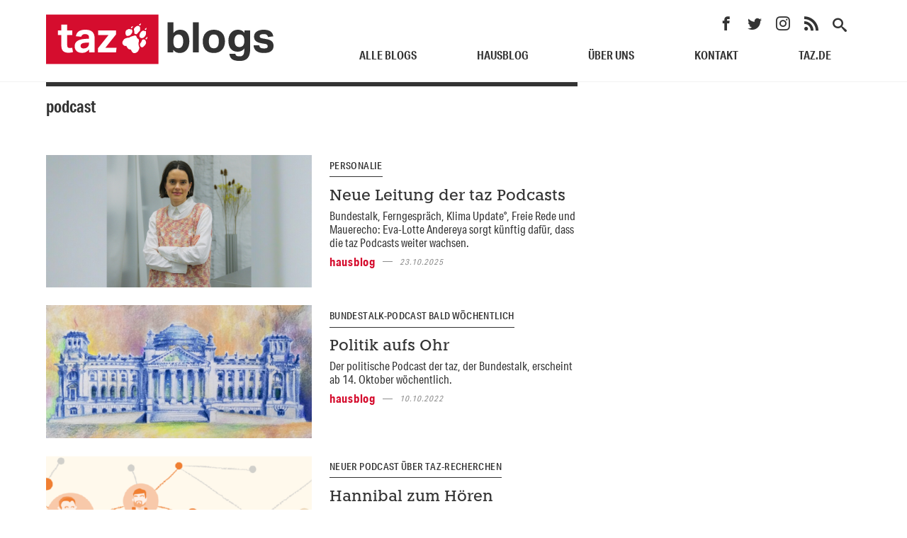

--- FILE ---
content_type: text/html; charset=UTF-8
request_url: https://blogs.taz.de/hausblog/tag/podcast/
body_size: 7332
content:
<!DOCTYPE html>
<html lang="de" xmlns:og="https://opengraphprotocol.org/schema/" xmlns:fb="https://www.facebook.com/2008/fbml">
  <head>
    <meta charset="UTF-8">
    <title>taz Hausblog &raquo; Podcast</title>
    <meta name="description" content="Das Blog aus der taz über die taz, Innenansichten, Personalie, Rechtsstreit, Preisverleihung">
    <meta name="viewport" content="width=device-width, initial-scale=1">
    <link rel="profile" href="http://gmpg.org/xfn/11">

    <link rel="stylesheet" href="https://blogs.taz.de/hausblog/wp-content/themes/tazblogstheme/style.css" type="text/css" />
    <!-- fav -->
    <link rel="apple-touch-icon" sizes="57x57" href="https://blogs.taz.de/hausblog/wp-content/themes/tazblogstheme/img/apple-icon-57x57.png" />
    <link rel="apple-touch-icon" sizes="60x60" href="https://blogs.taz.de/hausblog/wp-content/themes/tazblogstheme/img/apple-icon-60x60.png" />
    <link rel="apple-touch-icon" sizes="72x72" href="https://blogs.taz.de/hausblog/wp-content/themes/tazblogstheme/img/apple-icon-72x72.png" />
    <link rel="apple-touch-icon" sizes="76x76" href="https://blogs.taz.de/hausblog/wp-content/themes/tazblogstheme/img/apple-icon-76x76.png" />
    <link rel="apple-touch-icon" sizes="114x114" href="https://blogs.taz.de/hausblog/wp-content/themes/tazblogstheme/img/apple-icon-114x114.png" />
    <link rel="apple-touch-icon" sizes="120x120" href="https://blogs.taz.de/hausblog/wp-content/themes/tazblogstheme/img/apple-icon-120x120.png" />
    <link rel="apple-touch-icon" sizes="144x144" href="https://blogs.taz.de/hausblog/wp-content/themes/tazblogstheme/img/apple-icon-144x144.png" />
    <link rel="apple-touch-icon" sizes="152x152" href="https://blogs.taz.de/hausblog/wp-content/themes/tazblogstheme/img/apple-icon-152x151.png" />
    <link rel="apple-touch-icon" sizes="180x180" href="https://blogs.taz.de/hausblog/wp-content/themes/tazblogstheme/img/apple-icon-180x180.png" />
    <link rel="icon" type="image/png" sizes="192x192" href="https://blogs.taz.de/hausblog/wp-content/themes/tazblogstheme/img/android-icon-192x192.png" />
    <link rel="icon" type="image/png" sizes="32x32" href="https://blogs.taz.de/hausblog/wp-content/themes/tazblogstheme/img/favicon-32x32.png" />
    <link rel="icon" type="image/png" sizes="96x96" href="https://blogs.taz.de/hausblog/wp-content/themes/tazblogstheme/img/favicon-96x96.png" />
    <link rel="icon" type="image/png" sizes="16x16" href="https://blogs.taz.de/hausblog/wp-content/themes/tazblogstheme/img/favicon-16x16.png" />
    <link rel="manifest" href="https://blogs.taz.de/hausblog/wp-content/themes/tazblogstheme/img/manifest.json" />
    <meta name="msapplication-TileColor" content="#ffffff" />
    <meta name="msapplication-TileImage" content="https://blogs.taz.de/hausblog/wp-content/themes/tazblogstheme/img/ms-icon-144x144.png" />
    <link rel="mask-icon" href="https://blogs.taz.de/hausblog/wp-content/themes/tazblogstheme/img/safari-pinned-tab.svg" color="#d50d2e"/>
    <meta name="theme-color" content="#ffffff" />    
    
    <meta name='robots' content='max-image-preview:large' />
	<style>img:is([sizes="auto" i], [sizes^="auto," i]) { contain-intrinsic-size: 3000px 1500px }</style>
	<meta property="og:url"           content="https://blogs.taz.de/hausblog/neue-leitung-der-taz-podcasts/" /><meta property="og:type"          content="article" /><meta property="og:title"         content="Neue Leitung der taz Podcasts" /><meta property="og:image"         content="https://blogs.taz.de/hausblog/files/2025/10/Eva-Lotte-Andereya-podcast-taz-blogs-300x150.png" /><meta property="og:description"   content="Bundestalk, Ferngespräch, Klima Update°, Freie Rede und Mauerecho: Eva-Lotte Andereya sorgt künftig dafür, dass die taz Podcasts weiter wachsen." /><link rel='stylesheet' id='dsvgo-embed-css' href='https://blogs.taz.de/hausblog/wp-content/plugins/dsgvo-embed//dsgvo-embed.css' type='text/css' media='all' />
<link rel='stylesheet' id='tazblogs-css' href='https://blogs.taz.de/hausblog/wp-content/themes/tazblogstheme/assets/style.min.css?ver=1.0.1' type='text/css' media='all' />
<link rel='stylesheet' id='socialfonts-css' href='https://blogs.taz.de/hausblog/wp-content/themes/tazblogstheme/assets/socialfonts/socialfonts.min.css?ver=1.0.0' type='text/css' media='all' />
<script type="text/javascript" src="https://blogs.taz.de/hausblog/wp-content/plugins/dsgvo-embed//dsgvo-embed.js" id="dsgvo-embed-js"></script>
<link rel="https://api.w.org/" href="https://blogs.taz.de/hausblog/wp-json/" /><link rel="alternate" title="JSON" type="application/json" href="https://blogs.taz.de/hausblog/wp-json/wp/v2/tags/1318" />    <script>
    "use strict";function _typeof(t){return(_typeof="function"==typeof Symbol&&"symbol"==typeof Symbol.iterator?function(t){return typeof t}:function(t){return t&&"function"==typeof Symbol&&t.constructor===Symbol&&t!==Symbol.prototype?"symbol":typeof t})(t)}!function(){var t=function(){var t,e,o=[],n=window,r=n;for(;r;){try{if(r.frames.__tcfapiLocator){t=r;break}}catch(t){}if(r===n.top)break;r=r.parent}t||(!function t(){var e=n.document,o=!!n.frames.__tcfapiLocator;if(!o)if(e.body){var r=e.createElement("iframe");r.style.cssText="display:none",r.name="__tcfapiLocator",e.body.appendChild(r)}else setTimeout(t,5);return!o}(),n.__tcfapi=function(){for(var t=arguments.length,n=new Array(t),r=0;r<t;r++)n[r]=arguments[r];if(!n.length)return o;"setGdprApplies"===n[0]?n.length>3&&2===parseInt(n[1],10)&&"boolean"==typeof n[3]&&(e=n[3],"function"==typeof n[2]&&n[2]("set",!0)):"ping"===n[0]?"function"==typeof n[2]&&n[2]({gdprApplies:e,cmpLoaded:!1,cmpStatus:"stub"}):o.push(n)},n.addEventListener("message",(function(t){var e="string"==typeof t.data,o={};if(e)try{o=JSON.parse(t.data)}catch(t){}else o=t.data;var n="object"===_typeof(o)&&null!==o?o.__tcfapiCall:null;n&&window.__tcfapi(n.command,n.version,(function(o,r){var a={__tcfapiReturn:{returnValue:o,success:r,callId:n.callId}};t&&t.source&&t.source.postMessage&&t.source.postMessage(e?JSON.stringify(a):a,"*")}),n.parameter)}),!1))};"undefined"!=typeof module?module.exports=t:t()}();
    </script>
        <script>
        window._sp_queue = [];
        window._sp_ = {
            config: {
              accountId: 375,
              baseEndpoint: 'https://cdn.privacy-mgmt.com',
              propertyId: 39022,
              gdpr: { },
              events: { onMessageReady: function() {
                console.log('[event] onMessageReady', arguments);
              },
  onMessageReceiveData: function() {
                console.log('[event] onMessageReceiveData', arguments);
              },
  onSPReady: function() {
                console.log('[event] onSPReady', arguments);
              },
  onError: function() {
                console.log('[event] onError', arguments);
              },
  onMessageChoiceSelect: function() {
                console.log('[event] onMessageChoiceSelect', arguments);
              },
  onConsentReady: function(consentUUID, euconsent) {
                console.log('[event] onConsentReady', arguments);
              },
  onPrivacyManagerAction: function() {
                console.log('[event] onPrivacyManagerAction', arguments);
              },
  onPMCancel: function() {
                console.log('[event] onPMCancel', arguments);
              } }
          }
      }
      </script>
      <script src='https://cdn.privacy-mgmt.com/unified/wrapperMessagingWithoutDetection.js' async></script>
    		
		
		<script>
			var _paq = window._paq = window._paq || [];
			/* tracker methods like "setCustomDimension" should be called before "trackPageView" */
			_paq.push(['trackPageView']);
			_paq.push(['enableLinkTracking']);
			(function() {
				var u="https://gazpacho.taz.de/";
				_paq.push(['setTrackerUrl', u+'matomo.php']);
				_paq.push(['setSiteId', '1']);
				/* enables bots tracking temporarily: https://matomo.org/faq/new-to-piwik/faq_63/ */
				_paq.push(['appendToTrackingUrl', 'bots=1']);
				var d=document, g=d.createElement('script'), s=d.getElementsByTagName('script')[0];
				g.async=true; g.src=u+'matomo.js'; s.parentNode.insertBefore(g,s);
			})();
		</script>
		<noscript><p><img referrerpolicy="no-referrer-when-downgrade" src="https://gazpacho.taz.de/matomo.php?idsite=1&amp;rec=1&amp;bots=1" style="border:0;" alt="" /></p></noscript>

  </head>
  <body>

	<!-- ivw 2.0 -->
		
	<!-- SZM VERSION="2.0" -->
	<script type="text/javascript">
	    var iam_data = { "st": "taz", // site/domain
	        "cp": "tazblog/taz Hausblog/medien", // code
	        "sv": "i2",
	    }
	    iom.c(iam_data);
	</script>

	
	<header>
		<div class="header-container">
			<div class="gridtb-header">
				<div class="coltb-header coltb-header-1-3 coltb-navbar-brand-desktop">
					<a href="https://blogs.taz.de" class="mobile-logo">
						<div class="logo-container" style="background-image: url(https://blogs.taz.de/hausblog/wp-content/themes/tazblogstheme/img/taz_blogs.svg);"></div>
					</a>
					<a href="javascript:void(0)" id="js-navigation-mobile-menu" class="navigation-mobile-menu">
						<span class="span"></span>
					</a>

				</div><!-- .coltb-1-3 -->

				<div class="coltb-header coltb-header-2-3 coltb-nav">
					
					<div id="js-navigation-menu" class="navigation-container show">
					
						<nav id="js-animation-sizer" role="navigation">

							<div class="social-search-section">
																	<a href="https://www.facebook.com/taz.kommune" target="_blank"><span class="tazblog-icons socialicon tb-facebook"></span></a>
																									<a href="https://x.com/tazgezwitscher" target="_blank"><span class="tazblog-icons socialicon tb-twitter"></span></a>
																									<a href="https://www.instagram.com/taz.die_tageszeitung/" target="_blank"><span class="tazblog-icons socialicon tb-instagram"></span></a>
																<a href="https://blogs.taz.de/mainfeed/" target="_blank"><span class="tazblog-icons socialicon tb-rss"></span></a>
								<span data-open-modal="example-modal" class="tazblog-icons socialicon tb-search search-modal-target"></span>
							</div><!-- .social-search-section -->

							<div class="navigation-wrapper">
								
								<ul id="menu-menu-1" class="navigation-menu">
									<li id="menu-item-103070" class="menu-item menu-item-type-custom menu-item-object-custom menu-item-has-children dropdown menu-item-103070"><a href="https://blogs.taz.de/uebersicht/" class="dropdown-toggle" data-toggle="dropdown" data-slimstat="5">Alle Blogs <b class="caret"></b></a>
										<ul id="js-navigation-submenu " class="dropdown-menu active depth_0">
											<li id="menu-item-103110" class="menu-item menu-item-type-custom menu-item-object-custom menu-item-103110"><a href="https://blogs.taz.de/uebersicht/" data-slimstat="5">Übersicht</a></li>
											<li id="menu-item-103076" class="menu-item menu-item-type-post_type menu-item-object-page menu-item-103076"><a href="https://blogs.taz.de/politik/" data-slimstat="5">Politik</a></li>
											<li id="menu-item-103075" class="menu-item menu-item-type-post_type menu-item-object-page menu-item-103075"><a href="https://blogs.taz.de/kultur/" data-slimstat="5">Kultur</a></li>
											<li id="menu-item-103109" class="menu-item menu-item-type-post_type menu-item-object-page menu-item-103109"><a href="https://blogs.taz.de/gesellschaft/" data-slimstat="5">Gesellschaft</a></li>
											<li id="menu-item-103087" class="menu-item menu-item-type-post_type menu-item-object-page menu-item-103087"><a href="https://blogs.taz.de/aus-aller-welt/" data-slimstat="5">Aus aller Welt</a></li>
											<li id="menu-item-103086" class="menu-item menu-item-type-post_type menu-item-object-page menu-item-103086"><a href="https://blogs.taz.de/medien/" data-slimstat="5">Medien</a></li>
											<li id="menu-item-103088" class="menu-item menu-item-type-post_type menu-item-object-page menu-item-103088"><a href="https://blogs.taz.de/archiv/" data-slimstat="5">Archiv</a></li>
											<li id="menu-item-103089" class="menu-item menu-item-type-post_type menu-item-object-page menu-item-103089"><a href="https://blogs.taz.de/osten/" data-slimstat="5">Osten</a></li>
										</ul>
									</li>
									<li id="menu-item-103071" class="menu-item menu-item-type-custom menu-item-object-custom menu-item-103071"><a href="https://blogs.taz.de/hausblog/" data-slimstat="5">Hausblog</a></li>
									<li id="menu-item-103082" class="menu-item menu-item-type-post_type menu-item-object-page menu-item-103082"><a href="https://blogs.taz.de/ueber-uns/" data-slimstat="5">Über uns</a></li>
									<li id="menu-item-103081" class="menu-item menu-item-type-post_type menu-item-object-page menu-item-103081"><a href="https://blogs.taz.de/kontakt/" data-slimstat="5">Kontakt</a></li>
									<li class="menu-item-taz"><a href="https://www.taz.de/" target="_blank" data-slimstat="5">taz.de</a></li>
								</ul>
							</div><!-- .navigation-wrapper -->
						</nav>
					</div><!-- .navigation-container -->
				</div><!-- .coltb-2-3 -->
			</div><!-- .gridtb -->
		</div><!-- .header-container -->
	</header>
	<div class="js-animation-helper"></div>
		
<div id="primary" class="content__area">
<main id="main" class="site__main" role="main">
	<div class="page-container">
		<div class="gridtb">
			<!-- LEFT COL SEARCH -->
			<div class="coltb coltb-2-3">
				<div class="section-header section-header-grid">
				
				<h3>Podcast</h3>
				
				</div><!-- .section-header -->
									
<div class="gridtb coltb-current-container current-js-load">

	<div class="coltb coltb-nested coltb-nested-1-2 coltb-current-content">
		<a href="https://blogs.taz.de/hausblog/neue-leitung-der-taz-podcasts/">
					<div class="background__image" style="background-image: url(https://blogs.taz.de/hausblog/files/2025/10/Eva-Lotte-Andereya-podcast-taz-blogs.png);"></div>
				</a>
	</div><!-- .coltb .coltb-nested -->

	<div class="coltb coltb-nested coltb-nested-1-2 coltb-current-content">
		<div class="card-content card-content-current">
							<a class="dachzeile" href="https://blogs.taz.de/hausblog/neue-leitung-der-taz-podcasts/">Personalie</a>
						<a href="https://blogs.taz.de/hausblog/neue-leitung-der-taz-podcasts/">
				<h1>Neue Leitung der taz Podcasts</h1>
			</a>
			<!-- excerpt -->
			<div class="card-excerpt">
				<a class="a-onecolor" href="https://blogs.taz.de/hausblog/neue-leitung-der-taz-podcasts/">
											Bundestalk, Ferngespräch, Klima Update°, Freie Rede und Mauerecho: Eva-Lotte Andereya sorgt künftig dafür, dass die taz Podcasts weiter wachsen.										
				</a>
			</div><!-- .card-excerpt -->
			<div class="tb-meta tb-meta-card">
				<h3 class="text-modal">hausblog</h3>
				<span class="metadivider"></span>
				<em>23.10.2025</em>
			</div><!-- .tb-meta -->
			
		</div><!-- .card-content -->
	</div><!-- .coltb .coltb-nested -->

</div><!-- .gridtb -->									
<div class="gridtb coltb-current-container current-js-load">

	<div class="coltb coltb-nested coltb-nested-1-2 coltb-current-content">
		<a href="https://blogs.taz.de/hausblog/direkt-aufs-ohr/">
					<div class="background__image" style="background-image: url(https://blogs.taz.de/hausblog/files/2022/10/Bundestalk_2x1.jpg);"></div>
				</a>
	</div><!-- .coltb .coltb-nested -->

	<div class="coltb coltb-nested coltb-nested-1-2 coltb-current-content">
		<div class="card-content card-content-current">
							<a class="dachzeile" href="https://blogs.taz.de/hausblog/direkt-aufs-ohr/">Bundestalk-Podcast bald wöchentlich</a>
						<a href="https://blogs.taz.de/hausblog/direkt-aufs-ohr/">
				<h1>Politik aufs Ohr</h1>
			</a>
			<!-- excerpt -->
			<div class="card-excerpt">
				<a class="a-onecolor" href="https://blogs.taz.de/hausblog/direkt-aufs-ohr/">
											Der politische Podcast der taz, der Bundestalk, erscheint ab 14. Oktober wöchentlich. 										
				</a>
			</div><!-- .card-excerpt -->
			<div class="tb-meta tb-meta-card">
				<h3 class="text-modal">hausblog</h3>
				<span class="metadivider"></span>
				<em>10.10.2022</em>
			</div><!-- .tb-meta -->
			
		</div><!-- .card-content -->
	</div><!-- .coltb .coltb-nested -->

</div><!-- .gridtb -->									
<div class="gridtb coltb-current-container current-js-load">

	<div class="coltb coltb-nested coltb-nested-1-2 coltb-current-content">
		<a href="https://blogs.taz.de/hausblog/hannibal-zum-hoeren/">
					<div class="background__image" style="background-image: url(https://blogs.taz.de/hausblog/files/2021/09/Recherche-Hausblog-taz-grafik-210520-Hannibal-Keyvisual-klein-01.png);"></div>
				</a>
	</div><!-- .coltb .coltb-nested -->

	<div class="coltb coltb-nested coltb-nested-1-2 coltb-current-content">
		<div class="card-content card-content-current">
							<a class="dachzeile" href="https://blogs.taz.de/hausblog/hannibal-zum-hoeren/">Neuer Podcast über taz-Recherchen</a>
						<a href="https://blogs.taz.de/hausblog/hannibal-zum-hoeren/">
				<h1>Hannibal zum H&ouml;ren</h1>
			</a>
			<!-- excerpt -->
			<div class="card-excerpt">
				<a class="a-onecolor" href="https://blogs.taz.de/hausblog/hannibal-zum-hoeren/">
											Christina Schmidt und Sebastian Erb berichten in elf Folgen über das Netzwerk um den KSK-Soldaten André S.										
				</a>
			</div><!-- .card-excerpt -->
			<div class="tb-meta tb-meta-card">
				<h3 class="text-modal">hausblog</h3>
				<span class="metadivider"></span>
				<em>01.09.2021</em>
			</div><!-- .tb-meta -->
			
		</div><!-- .card-content -->
	</div><!-- .coltb .coltb-nested -->

</div><!-- .gridtb -->									
<div class="gridtb coltb-current-container current-js-load">

	<div class="coltb coltb-nested coltb-nested-1-2 coltb-current-content">
		<a href="https://blogs.taz.de/hausblog/neue-taz-podcasts/">
					<div class="background__image" style="background-image: url(https://blogs.taz.de/hausblog/files/2021/06/Podcast-Girl-Hausblog.jpg);"></div>
				</a>
	</div><!-- .coltb .coltb-nested -->

	<div class="coltb coltb-nested coltb-nested-1-2 coltb-current-content">
		<div class="card-content card-content-current">
							<a class="dachzeile" href="https://blogs.taz.de/hausblog/neue-taz-podcasts/">Analysen und Kommentare für die Ohren</a>
						<a href="https://blogs.taz.de/hausblog/neue-taz-podcasts/">
				<h1>Neue taz Podcasts</h1>
			</a>
			<!-- excerpt -->
			<div class="card-excerpt">
				<a class="a-onecolor" href="https://blogs.taz.de/hausblog/neue-taz-podcasts/">
											Bundes-Talk, Couchreport, Weißabgleich und Klimaupdate - viel Neues für Audio-Fans in einem besonderen Sommer.										
				</a>
			</div><!-- .card-excerpt -->
			<div class="tb-meta tb-meta-card">
				<h3 class="text-modal">hausblog</h3>
				<span class="metadivider"></span>
				<em>17.06.2021</em>
			</div><!-- .tb-meta -->
			
		</div><!-- .card-content -->
	</div><!-- .coltb .coltb-nested -->

</div><!-- .gridtb -->									
<div class="gridtb coltb-current-container current-js-load">

	<div class="coltb coltb-nested coltb-nested-1-2 coltb-current-content">
		<a href="https://blogs.taz.de/hausblog/hunderte-taz-texte-zum-anhoeren/">
					<div class="background__image" style="background-image: url(https://blogs.taz.de/hausblog/files/2021/01/2x1-Podcast-vorgelesen-Donata-Kindesperk-taz-lesen_SM.jpg);"></div>
				</a>
	</div><!-- .coltb .coltb-nested -->

	<div class="coltb coltb-nested coltb-nested-1-2 coltb-current-content">
		<div class="card-content card-content-current">
							<a class="dachzeile" href="https://blogs.taz.de/hausblog/hunderte-taz-texte-zum-anhoeren/">taz vorgelesen</a>
						<a href="https://blogs.taz.de/hausblog/hunderte-taz-texte-zum-anhoeren/">
				<h1>Hunderte taz-Texte zum Anh&ouml;ren</h1>
			</a>
			<!-- excerpt -->
			<div class="card-excerpt">
				<a class="a-onecolor" href="https://blogs.taz.de/hausblog/hunderte-taz-texte-zum-anhoeren/">
											Zu Beginn der Coronaepidemie schlug uns ein Leser vor, Texte aus der taz für seinen isolierten Vater einzulesen. 										
				</a>
			</div><!-- .card-excerpt -->
			<div class="tb-meta tb-meta-card">
				<h3 class="text-modal">hausblog</h3>
				<span class="metadivider"></span>
				<em>12.01.2021</em>
			</div><!-- .tb-meta -->
			
		</div><!-- .card-content -->
	</div><!-- .coltb .coltb-nested -->

</div><!-- .gridtb -->									
<div class="gridtb coltb-current-container current-js-load">

	<div class="coltb coltb-nested coltb-nested-1-2 coltb-current-content">
		<a href="https://blogs.taz.de/hausblog/eine-staffel-identitaet-und-linke-mit-den-querulant_innen/">
					<div class="background__image" style="background-image: url(https://blogs.taz.de/hausblog/files/2020/10/Podcast-Querulantinnen-Katrin-Ebru_zweizueins.jpg);"></div>
				</a>
	</div><!-- .coltb .coltb-nested -->

	<div class="coltb coltb-nested coltb-nested-1-2 coltb-current-content">
		<div class="card-content card-content-current">
							<a class="dachzeile" href="https://blogs.taz.de/hausblog/eine-staffel-identitaet-und-linke-mit-den-querulant_innen/">Die sechsteilige Podcastserie der taz</a>
						<a href="https://blogs.taz.de/hausblog/eine-staffel-identitaet-und-linke-mit-den-querulant_innen/">
				<h1>Eine Staffel Identit&auml;t und Linke</h1>
			</a>
			<!-- excerpt -->
			<div class="card-excerpt">
				<a class="a-onecolor" href="https://blogs.taz.de/hausblog/eine-staffel-identitaet-und-linke-mit-den-querulant_innen/">
											Ab 6.12.20 sind alle sechs Folgen des Podcasts „Die Querulant_/:*Innen“ online. Es geht u.a. um linke Identitätspolitik.										
				</a>
			</div><!-- .card-excerpt -->
			<div class="tb-meta tb-meta-card">
				<h3 class="text-modal">Katrin Gottschalk</h3>
				<span class="metadivider"></span>
				<em>04.12.2020</em>
			</div><!-- .tb-meta -->
			
		</div><!-- .card-content -->
	</div><!-- .coltb .coltb-nested -->

</div><!-- .gridtb -->									
<div class="gridtb coltb-current-container current-js-load">

	<div class="coltb coltb-nested coltb-nested-1-2 coltb-current-content">
		<a href="https://blogs.taz.de/hausblog/40-jahre-frauenquote-in-der-taz/">
					<div class="background__image" style="background-image: url(https://blogs.taz.de/hausblog/files/2020/11/taz-Frauenstreik-Frauenquote-1980.jpeg);"></div>
				</a>
	</div><!-- .coltb .coltb-nested -->

	<div class="coltb coltb-nested coltb-nested-1-2 coltb-current-content">
		<div class="card-content card-content-current">
							<a class="dachzeile" href="https://blogs.taz.de/hausblog/40-jahre-frauenquote-in-der-taz/">„Altes Patriarchat in neuen Schläuchen“</a>
						<a href="https://blogs.taz.de/hausblog/40-jahre-frauenquote-in-der-taz/">
				<h1>40 Jahre Frauenquote in der taz</h1>
			</a>
			<!-- excerpt -->
			<div class="card-excerpt">
				<a class="a-onecolor" href="https://blogs.taz.de/hausblog/40-jahre-frauenquote-in-der-taz/">
											Der taz-Podcast „Die Querulant_/:*Innen“ feiert die erfolgreiche Quote. Es gibt 50% Frauen in Führungspositionen.										
				</a>
			</div><!-- .card-excerpt -->
			<div class="tb-meta tb-meta-card">
				<h3 class="text-modal">hausblog</h3>
				<span class="metadivider"></span>
				<em>16.11.2020</em>
			</div><!-- .tb-meta -->
			
		</div><!-- .card-content -->
	</div><!-- .coltb .coltb-nested -->

</div><!-- .gridtb -->									
<div class="gridtb coltb-current-container current-js-load">

	<div class="coltb coltb-nested coltb-nested-1-2 coltb-current-content">
		<a href="https://blogs.taz.de/hausblog/die-reihe-widmet-sich-dem-thema-sorgearbeit/">
					<div class="background__image" style="background-image: url(https://blogs.taz.de/hausblog/files/2020/06/Kindesperk-Kunst-Illustration-We-Care-Grafik-Podcast-Donata.jpg);"></div>
				</a>
	</div><!-- .coltb .coltb-nested -->

	<div class="coltb coltb-nested coltb-nested-1-2 coltb-current-content">
		<div class="card-content card-content-current">
							<a class="dachzeile" href="https://blogs.taz.de/hausblog/die-reihe-widmet-sich-dem-thema-sorgearbeit/">Neuer taz-Podcast: „We Care!“</a>
						<a href="https://blogs.taz.de/hausblog/die-reihe-widmet-sich-dem-thema-sorgearbeit/">
				<h1>Die Reihe widmet sich dem Thema Sorgearbeit</h1>
			</a>
			<!-- excerpt -->
			<div class="card-excerpt">
				<a class="a-onecolor" href="https://blogs.taz.de/hausblog/die-reihe-widmet-sich-dem-thema-sorgearbeit/">
											Care-Arbeit ist nach wie vor größtenteils unbezahlte Mehrarbeit von Frauen. Der neue monatliche taz Podcast.  										
				</a>
			</div><!-- .card-excerpt -->
			<div class="tb-meta tb-meta-card">
				<h3 class="text-modal">Katrin Gottschalk</h3>
				<span class="metadivider"></span>
				<em>16.06.2020</em>
			</div><!-- .tb-meta -->
			
		</div><!-- .card-content -->
	</div><!-- .coltb .coltb-nested -->

</div><!-- .gridtb -->									
<div class="gridtb coltb-current-container current-js-load">

	<div class="coltb coltb-nested coltb-nested-1-2 coltb-current-content">
		<a href="https://blogs.taz.de/hausblog/ab-jetzt-taz-podcasts-hoeren/">
					<div class="background__image" style="background-image: url(https://blogs.taz.de/hausblog/files/2019/05/blogs_hausblog_podcast_Photo-by-kyle-smith-on-Unsplash-min.jpg);"></div>
				</a>
	</div><!-- .coltb .coltb-nested -->

	<div class="coltb coltb-nested coltb-nested-1-2 coltb-current-content">
		<div class="card-content card-content-current">
							<a class="dachzeile" href="https://blogs.taz.de/hausblog/ab-jetzt-taz-podcasts-hoeren/">Hörstücke Rechtspopulismus in der EU</a>
						<a href="https://blogs.taz.de/hausblog/ab-jetzt-taz-podcasts-hoeren/">
				<h1>Ab jetzt taz-Podcasts h&ouml;ren</h1>
			</a>
			<!-- excerpt -->
			<div class="card-excerpt">
				<a class="a-onecolor" href="https://blogs.taz.de/hausblog/ab-jetzt-taz-podcasts-hoeren/">
											Die taz baut ihre Podcastwelt aus: Ab dem 8. Mai startet der erste neue Podcast zum Thema Europa.										
				</a>
			</div><!-- .card-excerpt -->
			<div class="tb-meta tb-meta-card">
				<h3 class="text-modal">hausblog</h3>
				<span class="metadivider"></span>
				<em>08.05.2019</em>
			</div><!-- .tb-meta -->
			
		</div><!-- .card-content -->
	</div><!-- .coltb .coltb-nested -->

</div><!-- .gridtb -->									
<div class="gridtb coltb-current-container current-js-load">

	<div class="coltb coltb-nested coltb-nested-1-2 coltb-current-content">
		<a href="https://blogs.taz.de/hausblog/die-podcast-pilotin/">
					<div class="background__image" style="background-image: url(https://blogs.taz.de/hausblog/files/2019/01/tz_AnneFromm_2-1.jpg);"></div>
				</a>
	</div><!-- .coltb .coltb-nested -->

	<div class="coltb coltb-nested coltb-nested-1-2 coltb-current-content">
		<div class="card-content card-content-current">
							<a class="dachzeile" href="https://blogs.taz.de/hausblog/die-podcast-pilotin/">Personalie</a>
						<a href="https://blogs.taz.de/hausblog/die-podcast-pilotin/">
				<h1>Die Podcast-Pilotin</h1>
			</a>
			<!-- excerpt -->
			<div class="card-excerpt">
				<a class="a-onecolor" href="https://blogs.taz.de/hausblog/die-podcast-pilotin/">
											Die taz will ihre Podcastwelt ausbauen: Anne Fromm wird diese ab sofort verantworten und weiterentwickeln.										
				</a>
			</div><!-- .card-excerpt -->
			<div class="tb-meta tb-meta-card">
				<h3 class="text-modal">Katrin Gottschalk</h3>
				<span class="metadivider"></span>
				<em>16.01.2019</em>
			</div><!-- .tb-meta -->
			
		</div><!-- .card-content -->
	</div><!-- .coltb .coltb-nested -->

</div><!-- .gridtb -->									
<div class="gridtb coltb-current-container current-js-load">

	<div class="coltb coltb-nested coltb-nested-1-2 coltb-current-content">
		<a href="https://blogs.taz.de/hausblog/jenseits-von-ukw/">
								<div class="background__image" style="background-image: url(https://blogs.taz.de/hausblog/wp-content/blogs.dir/1/files/2018/01/taz-Hauswand_Fallback.png);"></div>
				</a>
	</div><!-- .coltb .coltb-nested -->

	<div class="coltb coltb-nested coltb-nested-1-2 coltb-current-content">
		<div class="card-content card-content-current">
						<a href="https://blogs.taz.de/hausblog/jenseits-von-ukw/">
				<h1>Jenseits von UKW</h1>
			</a>
			<!-- excerpt -->
			<div class="card-excerpt">
				<a class="a-onecolor" href="https://blogs.taz.de/hausblog/jenseits-von-ukw/">
											Im Trubel des tazkongress-Sonntages nicht mehr veröffentlicht worden, hier noch ein Bericht unserer Gastautorin Andrea...										
				</a>
			</div><!-- .card-excerpt -->
			<div class="tb-meta tb-meta-card">
				<h3 class="text-modal"></h3>
				<span class="metadivider"></span>
				<em>22.04.2009</em>
			</div><!-- .tb-meta -->
			
		</div><!-- .card-content -->
	</div><!-- .coltb .coltb-nested -->

</div><!-- .gridtb -->											</div><!-- .coltb-search-container -->
		</div><!-- .gridtb -->
	</div><!-- .page__container -->
</main>
</div><!-- .content__area -->
<div data-modal="example-modal"
     aria-labelledby="example-modal-title"
     class="tbsearch-modal-wrapper"
     role="dialog"
     aria-hidden="true">
  <div class="tbsearch-modal-overlay" data-close-modal></div>
  <div role="document" class="tb-search-modal">
    
    
    <h3 class="modal-text">alle Blogs auf einen Klick</h3>
    <button data-close-modal
            class="close-cross modal-close-button"
            aria-label="Close this dialog window">
    </button>
    <form class="tbsearch-bar" role="search" method="get" action="https://blogs.taz.de">
  <input class="openfocus" type="search" placeholder="suchen..." value="" name="s" title="Search" />
  <button type="submit">
    <span class="tazblog-icons socialicon tb-search"></span>
  </button>
</form>  </div><!-- .tb-search-modal -->
</div><!-- .tbsearch-modal-wrapper -->
<div class="js-mobiletest"></div>

<footer class="page-footer">
 
  <div class="footer-container">

    <div class="gridtb gridtb-footer">
      <div class="coltbfooter coltbfooter-tazblog">
        <div class="footer-image">
          <img src="https://blogs.taz.de/hausblog/wp-content/themes/tazblogstheme/img/taz_blogs.svg">
        </div><!-- .footer-image -->
      </div><!-- .coltbfooter -->
      <div class="coltbfooter coltbfooter-tazblog">
        <div class="gridtb gridtb-footer">
          <div class="coltbfooter coltbfooter-tazblog-links">

                          <ul class="tbfooter-link-list">
                                <li><a href="https://blogs.taz.de/politik/" target="_blank">Politik</a></li>
                                <li><a href="https://blogs.taz.de/kultur" target="_blank">Kultur</a></li>
                                <li><a href="https://blogs.taz.de/gesellschaft/" target="_blank">Gesellschaft</a></li>
                                <li><a href="https://blogs.taz.de/aus-aller-welt" target="_blank">Aus aller Welt</a></li>
                                <li><a href="https://blogs.taz.de/medien" target="_blank">Medien</a></li>
                                <li><a href="https://blogs.taz.de/archiv" target="_blank">Archiv</a></li>
                                <li><a href="" target="_blank">Osten</a></li>
                            </ul>
            
          </div><!-- .coltbfooter --> 
          <div class="coltbfooter coltbfooter-tazblog-links">
            
                          <ul class="tbfooter-link-list">
                                <li><a href="https://blogs.taz.de/impressum/" target="_blank">Impressum</a></li>
                                <li><a href="https://taz.de/Wir-sind-uns-sicher/!vn5957314/" target="_blank">Datenschutz</a></li>
                                <li><a href="https://blogs.taz.de/wp-admin/my-sites.php" target="_blank">Anmelden</a></li>
                            </ul>
            
          </div><!-- .coltbfooter --> 
        </div><!-- .grid -->

        <div class="social-media-footer">
                          <a href="https://www.facebook.com/taz.kommune" target="_blank"><span class="tazblog-icons socialicon tb-facebook"></span></a>
                                      <a href="https://x.com/tazgezwitscher" target="_blank"><span class="tazblog-icons socialicon tb-twitter"></span></a>
                                      <a href="https://www.instagram.com/taz.die_tageszeitung/" target="_blank"><span class="tazblog-icons socialicon tb-instagram"></span></a>
                        <a href="https://blogs.taz.de/mainfeed/" target="_blank"><span class="tazblog-icons socialicon tb-rss"></span></a>
            <span data-open-modal="example-modal" class="tazblog-icons socialicon tb-search search-modal-target"></span>
        </div>
      </div><!-- .coltbfooter -->

    </div><!-- .grid -->

    <div class="gridtb gridtb-footer">
      <div class="coltbfooter coltbfooter-tazblog">
        <div class="footer-image">
          <img src="https://blogs.taz.de/hausblog/wp-content/themes/tazblogstheme/img/taz_logo.svg">
        </div><!-- .footer-image -->
      </div><!-- .coltbfooter -->

    </div><!-- .grid -->

    <div class="gridtb">
      
            <div class="coltbfooter coltbfooter-tazverlag">
          <ul class="tbfooter-link-list">
                        <li><a href="https://taz.de/" target="_blank">taz.de</a></li>
                        <li><a href="https://taz.de/!v=5bbaed78-169d-4b9b-a6e3-80fa0ac7ec47#!formfill:via=Blogs,Lasche" target="_blank">taz zahl ich</a></li>
                    </ul>
      </div><!-- .coltb-1-5 -->
      
            <div class="coltbfooter coltbfooter-tazverlag">
          <ul class="tbfooter-link-list">
                        <li><a href="https://taz.de/Lesen-Sie-wie-es-Ihnen-passt/!v=2f71d22a-827d-4693-a3aa-1d7225a94c26/" target="_blank">abo</a></li>
                        <li><a href="https://shop.taz.de/" target="_blank">Shop</a></li>
                    </ul>
      </div><!-- .coltb-1-5 -->
      
            <div class="coltbfooter coltbfooter-tazverlag">
          <ul class="tbfooter-link-list">
                        <li><a href="https://taz.de/!v=5ee91bd4-22a3-4490-b2be-5bcf10f38f53/" target="_blank">Aus der taz</a></li>
                        <li><a href="https://taz.de/Die-taz-in-besten-Haenden-vielen/!v=45dd710a-25d1-45d5-bcf5-fce24b72cbf2/" target="_blank">genossenschaft</a></li>
                    </ul>
      </div><!-- .coltb-1-5 -->
      
            <div class="coltbfooter coltbfooter-tazverlag">
          <ul class="tbfooter-link-list">
                        <li><a href="https://taz.de/Kolumne-Bewegung/!t5685793/" target="_blank">bewegung</a></li>
                    </ul>
      </div><!-- .coltb-1-5 -->
      
            <div class="coltbfooter coltbfooter-tazverlag">
          <ul class="tbfooter-link-list">
                        <li><a href="https://taz.de/Das-Magazin-fuer-Zukunft-und-Politik/!v=8ce19a8c-38e5-4a30-920c-8176f4c036c0/" target="_blank">futurzwei</a></li>
                        <li><a href="https://monde-diplomatique.de/" target="_blank">le monde diplomatique</a></li>
                    </ul>
      </div><!-- .coltb-1-5 -->
      
    </div><!-- .grid -->
  </div><!-- .footer-container -->
</footer>

<script type="text/javascript" src="https://blogs.taz.de/hausblog/wp-content/themes/tazblogstheme/assets/js/jquery.min.js?ver=1.11.3" id="jquery-js"></script>
<script type="text/javascript" src="https://blogs.taz.de/hausblog/wp-content/themes/tazblogstheme/assets/js/functions.min.js?ver=1.0.0" id="functions-js"></script>
<script type="text/javascript" src="https://blogs.taz.de/hausblog/wp-content/themes/tazblogstheme/assets/js/loadajax.min.js?ver=1.0.0" id="load-more-js"></script>
<script type="text/javascript" id="wp_slimstat-js-extra">
/* <![CDATA[ */
var SlimStatParams = {"transport":"ajax","ajaxurl_rest":"https:\/\/blogs.taz.de\/hausblog\/wp-json\/slimstat\/v1\/hit","ajaxurl_ajax":"https:\/\/blogs.taz.de\/hausblog\/wp-admin\/admin-ajax.php","ajaxurl_adblock":"https:\/\/blogs.taz.de\/hausblog\/request\/3beb2f5f5b3e580fbec7b6b6d0f1c079\/","ajaxurl":"https:\/\/blogs.taz.de\/hausblog\/wp-admin\/admin-ajax.php","baseurl":"\/hausblog","dnt":"noslimstat,ab-item","id":"7010855.5476726bfb2b136244ed7afa90e482d9","wp_rest_nonce":"e2a3628a4d"};
/* ]]> */
</script>
<script defer type="text/javascript" src="https://blogs.taz.de/hausblog/wp-content/plugins/wp-slimstat/wp-slimstat.min.js?ver=5.3.5" id="wp_slimstat-js"></script>


--- FILE ---
content_type: text/css
request_url: https://blogs.taz.de/hausblog/wp-content/themes/tazblogstheme/style.css
body_size: 165
content:
/*

Theme Name: tazblogstheme17
Theme URI: https:
Author: sanliegen.com
Author URI: http://kommunikation.sanliegen.com/
Description:
Version: 1.0.0

*/

.single-tbarticle {
	word-break: break-word;
}


--- FILE ---
content_type: image/svg+xml
request_url: https://blogs.taz.de/hausblog/wp-content/themes/tazblogstheme/img/taz_blogs.svg
body_size: 9590
content:
<?xml version="1.0" encoding="utf-8"?>
<!-- Generator: Adobe Illustrator 16.0.4, SVG Export Plug-In . SVG Version: 6.00 Build 0)  -->
<!DOCTYPE svg PUBLIC "-//W3C//DTD SVG 1.1//EN" "http://www.w3.org/Graphics/SVG/1.1/DTD/svg11.dtd">
<svg version="1.1" id="Ebene_1" xmlns="http://www.w3.org/2000/svg" xmlns:xlink="http://www.w3.org/1999/xlink" x="0px" y="0px"
	 width="297.638px" height="60.037px" viewBox="0 0 297.638 60.037" enable-background="new 0 0 297.638 60.037"
	 xml:space="preserve">
<g>
	<g>
		<defs>
			<rect id="SVGID_1_" width="297.638" height="59.981"/>
		</defs>
		<clipPath id="SVGID_2_">
			<use xlink:href="#SVGID_1_"  overflow="visible"/>
		</clipPath>
		<polygon clip-path="url(#SVGID_2_)" fill="#D50D2E" points="0,0 0,60.037 134.9,60.037 134.9,0 0,0 		"/>
	</g>
	<path fill="#FFFFFF" d="M118.615,17.631c0.174-0.182,1.001-0.861,1.258-1.043c0.789-0.545,0.963-0.545,0.569,0.64
		c0,0.221-0.174,1.082-0.394,1.312C119.396,19.361,118.349,18.54,118.615,17.631L118.615,17.631z M111.858,11.911
		c0.615-0.221,2.92-1.81,1.873,0l-0.652,1.367C112.298,13.862,111.161,12.598,111.858,11.911L111.858,11.911z M105.496,17.449
		c1.266-2.45,3.36-3.587,4.838-3.587c1.092,0,2.525,1.137,2.525,2.18c0.22,1.407,0,3.769-0.561,4.219
		c-0.743,0-2.836,3.547-3.617,3.547c-1.092,0-2.525,0-2.79-1.272c0.265-1.186,0-2.275-0.258-3.176
		C105.496,18.31,105.239,18.31,105.496,17.449L105.496,17.449z M102.061,15.592c0.304-0.593,0.698-0.821,1.525-1.003
		c1.129-0.498,1.129-0.316,0.386,0.592c-0.174,0.411-0.386,1.09-1.001,1.406C102.061,17.046,101.667,16.272,102.061,15.592
		L102.061,15.592z M95.783,19.812c0.66-1.043,3.14-2.181,3.746-2.181c1.138,0.411,1.745,0.411,2.836,0.411c0.394,0,0.394,0,0.394,0
		c0.387,0.727,1.039,1.77,0.827,2.907c-0.22,1.77-2.093,3.99-3.14,4.401c-0.606,0.411-2.79,0.861-3.791,0.411
		C95.176,25.121,94.956,21.352,95.783,19.812L95.783,19.812z M110.114,44.73c-1.039,1.09-3.958,2.812-5.702,1.493
		c-1.653-1.265-2.525-3.311-2.525-3.761c-0.22,0-0.22,0-0.22,0c-0.174,0-2.267-0.411-3.14-1.091
		c-0.652-0.592-1.873-2.859-2.305-3.318c0-0.182,0-0.182,0-0.182c-0.652,0-1.047,0.411-1.964,0c-1.434-0.45-2.7-2.22-2.7-3.579
		c0-1.951,2.093-4.993,4.011-5.404c1.479-0.68,4.269-0.908,4.269-0.908c1.654-1.272,4.133-1.77,4.133-1.77s2.184-0.861,3.185-0.679
		c1.699,0.411,1.699,2.86,2.305,3.357c0.872,0.411,2.396,1.09,1.964,3.453c-1.092,3.942,0,5.53,0.607,7.711
		C111.858,41.602,111.426,42.684,110.114,44.73L110.114,44.73z M112.033,25.35c0.265-1.138,0.652-2.631,1.486-3.587
		c1.479-1.722,2.525-2.133,3.306-2.133c1.138,0.411,1.964,0.632,2.571,0.632c0.22,0,0.477,0,0.477,0.229
		c0.175,0.861,0.175,3.318-0.257,4.179c-0.44,1.091-1.441,2.584-2.526,3.311C114.778,29.3,111.858,28.708,112.033,25.35
		L112.033,25.35z M118.175,37.604c-0.91,0.68-0.91,1.636-2.609,2.038c-1.835,0.411-2.881-2.038-2.881-3.033
		c0-1.367,0.568-1.999,1.486-3.184c0.607-0.814,0.607-2.584,1.873-3.034c2.957-1.09,3.829,1.951,4.004,3.902
		C119.616,35.882,119.001,37.012,118.175,37.604L118.175,37.604z M120.662,29.979c-0.789,0.632-1.873-0.458-1.046-1.271
		c0.432-0.316,0.826-0.499,1.22-1.138c0.433-0.861,0.736-0.451,0.736,0.142C121.572,28.708,121.269,29.3,120.662,29.979
		L120.662,29.979z"/>
	<path fill="#FFFFFF" d="M18.313,37.14c0,3.265,0.698,5.587,2.095,6.967c1.396,1.381,3.542,2.07,6.437,2.07
		c0.841,0,1.725-0.059,2.651-0.177c0.925-0.118,1.876-0.328,2.853-0.631l-1.01-5.2c-0.472,0.135-0.951,0.227-1.439,0.277
		c-0.488,0.051-0.968,0.076-1.439,0.076c-0.909,0-1.649-0.244-2.221-0.732c-0.573-0.487-0.858-1.422-0.858-2.802V24.82h6.059v-5.503
		h-6.059v-7.018h-7.068v7.018h-4.14v5.503h4.14V37.14L18.313,37.14z M51.636,45.672h6.665V29.011c0-1.616-0.194-3.071-0.581-4.368
		c-0.387-1.295-1.01-2.398-1.868-3.307c-0.858-0.909-1.995-1.607-3.408-2.095c-1.414-0.487-3.13-0.732-5.15-0.732
		c-3.299,0-5.924,0.614-7.876,1.843c-1.952,1.229-3.164,3.224-3.635,5.983l6.463,0.606c0.404-2.121,2.002-3.181,4.796-3.181
		c1.212,0,2.264,0.303,3.156,0.909c0.892,0.606,1.338,1.717,1.338,3.332v1.313l-3.383,0.151c-1.684,0.068-3.341,0.236-4.973,0.505
		c-1.633,0.271-3.105,0.724-4.418,1.363c-1.312,0.64-2.373,1.532-3.181,2.676c-0.808,1.145-1.212,2.626-1.212,4.443
		c0,1.381,0.235,2.567,0.707,3.56c0.471,0.993,1.102,1.81,1.893,2.448c0.791,0.64,1.717,1.111,2.777,1.414
		c1.061,0.303,2.179,0.454,3.358,0.454c2.053,0,3.728-0.37,5.023-1.11c1.295-0.74,2.465-1.699,3.509-2.878V45.672L51.636,45.672z
		 M51.485,35.271c0,1.077-0.202,1.978-0.606,2.701c-0.404,0.724-0.926,1.321-1.565,1.792c-1.145,0.842-2.625,1.263-4.443,1.263
		c-1.078,0-1.918-0.253-2.524-0.758s-0.909-1.194-0.909-2.07c0-0.571,0.084-1.093,0.253-1.564c0.168-0.472,0.496-0.884,0.984-1.237
		c0.487-0.354,1.187-0.647,2.095-0.884c0.909-0.234,2.103-0.387,3.584-0.454l3.131-0.151V35.271L51.485,35.271z M62.196,45.672
		h21.761l0.656-5.503H71.234l12.773-16.056v-4.796H62.449v5.503h12.572L62.196,40.875V45.672L62.196,45.672z"/>
	<path fill="#333" d="M145.842,45.679h6.867V42.75c1.144,1.414,2.373,2.391,3.686,2.929s2.677,0.808,4.09,0.808c1.783,0,3.383-0.337,4.797-1.01
		s2.616-1.624,3.609-2.853c0.992-1.229,1.75-2.701,2.272-4.418c0.521-1.717,0.782-3.618,0.782-5.705
		c0-4.342-0.908-7.758-2.727-10.25c-1.817-2.491-4.561-3.736-8.229-3.736c-3.4,0-6.092,1.33-8.078,3.989V9.629h-7.069V45.679
		L145.842,45.679z M152.861,31.895c0-1.514,0.158-2.759,0.479-3.736c0.32-0.976,0.816-1.784,1.49-2.423
		c0.604-0.505,1.228-0.875,1.868-1.111c0.639-0.235,1.396-0.354,2.271-0.354c0.774,0,1.506,0.144,2.196,0.429
		c0.688,0.287,1.287,0.757,1.792,1.414c0.505,0.657,0.9,1.507,1.187,2.55c0.285,1.044,0.43,2.34,0.43,3.888
		c0,1.481-0.151,2.743-0.454,3.786c-0.303,1.044-0.716,1.894-1.237,2.55c-0.522,0.656-1.136,1.136-1.843,1.439
		c-0.707,0.303-1.448,0.454-2.222,0.454c-0.707,0-1.406-0.093-2.096-0.278c-0.689-0.185-1.372-0.58-2.045-1.187
		c-0.64-0.639-1.103-1.472-1.388-2.499c-0.287-1.026-0.429-2.398-0.429-4.114V31.895L152.861,31.895z M176.287,45.679h7.067V9.629
		h-7.067V45.679L176.287,45.679z M206.883,45.527c1.649-0.64,3.054-1.565,4.216-2.777c1.161-1.212,2.053-2.684,2.677-4.418
		c0.621-1.732,0.934-3.693,0.934-5.882c0-2.153-0.303-4.097-0.909-5.832c-0.605-1.733-1.49-3.197-2.65-4.393
		c-1.161-1.194-2.567-2.112-4.217-2.751c-1.648-0.639-3.501-0.959-5.553-0.959c-2.02,0-3.854,0.32-5.504,0.959
		c-1.649,0.64-3.054,1.557-4.216,2.751c-1.161,1.195-2.054,2.66-2.676,4.393c-0.623,1.734-0.935,3.678-0.935,5.832
		c0,4.511,1.162,7.978,3.484,10.401c2.322,2.423,5.604,3.635,9.846,3.635C203.399,46.486,205.233,46.166,206.883,45.527
		L206.883,45.527z M196.835,38.686c-0.976-1.43-1.464-3.509-1.464-6.235c0-2.692,0.497-4.746,1.49-6.16
		c0.991-1.414,2.499-2.121,4.519-2.121s3.525,0.707,4.518,2.121c0.993,1.414,1.49,3.467,1.49,6.16c0,2.693-0.497,4.764-1.49,6.21
		c-0.992,1.448-2.498,2.172-4.518,2.172C199.326,40.832,197.811,40.117,196.835,38.686L196.835,38.686z M219.959,47.345
		c0.168,1.446,0.513,2.718,1.035,3.812c0.521,1.094,1.271,2.003,2.247,2.727c0.976,0.724,2.213,1.263,3.711,1.616
		s3.307,0.53,5.428,0.53c2.288,0,4.232-0.312,5.831-0.935c1.599-0.623,2.896-1.54,3.888-2.752c0.992-1.211,1.718-2.685,2.171-4.417
		c0.454-1.734,0.683-3.711,0.683-5.933v-22.67h-6.867v2.979c-1.111-1.447-2.331-2.44-3.66-2.979
		c-1.33-0.538-2.702-0.808-4.115-0.808c-1.784,0-3.392,0.329-4.821,0.985c-1.432,0.656-2.635,1.565-3.61,2.726
		c-0.977,1.162-1.725,2.55-2.247,4.166c-0.521,1.616-0.782,3.383-0.782,5.302c0,4.039,0.916,7.254,2.751,9.644
		s4.604,3.584,8.307,3.584c1.716,0,3.256-0.328,4.62-0.984c1.362-0.656,2.48-1.623,3.356-2.903v0.809c0,1.11-0.042,2.188-0.126,3.23
		s-0.303,1.97-0.656,2.777s-0.9,1.455-1.641,1.943c-0.741,0.488-1.767,0.732-3.08,0.732c-0.842,0-1.557-0.043-2.146-0.126
		c-0.59-0.085-1.095-0.245-1.516-0.479c-0.421-0.236-0.757-0.556-1.009-0.96c-0.253-0.403-0.447-0.942-0.581-1.615H219.959
		L219.959,47.345z M237.934,32.299c0,1.279-0.151,2.365-0.455,3.257c-0.303,0.892-0.724,1.615-1.262,2.171
		c-0.539,0.556-1.186,0.959-1.944,1.212c-0.757,0.252-1.573,0.378-2.448,0.378c-1.582,0-2.903-0.58-3.963-1.741
		c-1.061-1.161-1.591-3.139-1.591-5.933c0-1.312,0.151-2.44,0.454-3.383c0.304-0.942,0.716-1.717,1.237-2.323
		c0.521-0.605,1.127-1.042,1.818-1.312c0.688-0.269,1.421-0.404,2.195-0.404c0.707,0,1.414,0.084,2.12,0.252
		c0.707,0.169,1.347,0.514,1.919,1.035c0.572,0.522,1.035,1.271,1.39,2.247c0.353,0.977,0.529,2.255,0.529,3.837V32.299
		L237.934,32.299z M249.056,37.297c0.102,1.785,0.513,3.266,1.237,4.443c0.723,1.179,1.648,2.121,2.777,2.827
		c1.127,0.707,2.405,1.203,3.837,1.49c1.43,0.285,2.936,0.429,4.519,0.429c3.938,0,6.849-0.749,8.734-2.247
		c1.885-1.497,2.828-3.491,2.828-5.982c0-1.245-0.145-2.339-0.431-3.282c-0.285-0.941-0.791-1.758-1.514-2.448
		c-0.724-0.689-1.692-1.271-2.903-1.742c-1.212-0.472-2.743-0.858-4.595-1.161l-3.332-0.556c-1.515-0.269-2.533-0.597-3.055-0.984
		c-0.522-0.387-0.782-1.001-0.782-1.843c0-0.269,0.075-0.556,0.227-0.858s0.404-0.572,0.758-0.808
		c0.354-0.235,0.841-0.429,1.464-0.581c0.623-0.151,1.404-0.227,2.348-0.227c1.684,0,2.903,0.287,3.661,0.858
		c0.757,0.573,1.287,1.464,1.59,2.676l6.312-0.808c-0.202-1.111-0.53-2.154-0.984-3.13c-0.455-0.976-1.129-1.817-2.021-2.524
		s-2.045-1.27-3.458-1.691c-1.413-0.42-3.164-0.631-5.25-0.631c-1.685,0-3.225,0.194-4.62,0.581
		c-1.397,0.388-2.601,0.934-3.61,1.641s-1.792,1.565-2.348,2.575c-0.556,1.01-0.833,2.154-0.833,3.433
		c0,2.491,0.782,4.351,2.348,5.579s3.946,2.095,7.144,2.6l3.636,0.606c1.278,0.202,2.146,0.556,2.601,1.061
		c0.454,0.505,0.681,1.094,0.681,1.767c0,0.943-0.361,1.624-1.085,2.045c-0.725,0.421-1.928,0.631-3.609,0.631
		c-1.414,0-2.626-0.234-3.637-0.706c-1.009-0.472-1.633-1.481-1.867-3.03H249.056L249.056,37.297z"/>
</g>
</svg>
